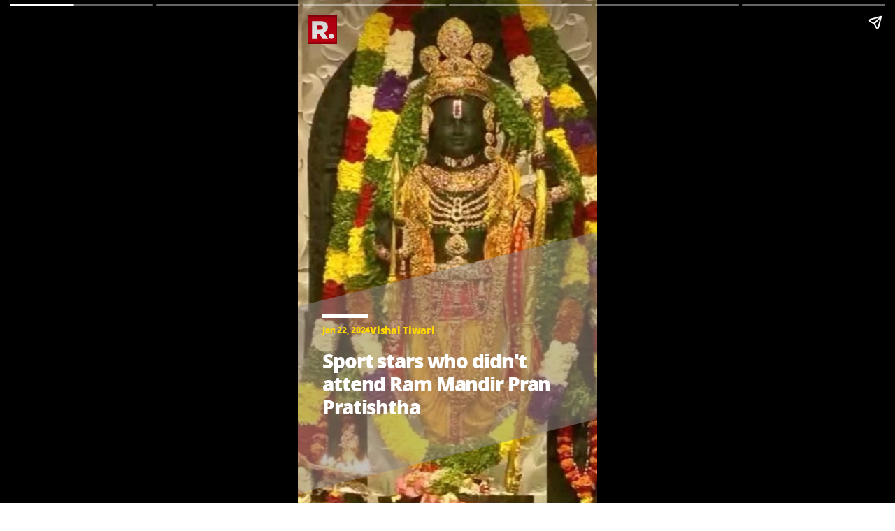

--- FILE ---
content_type: text/html; charset=UTF-8
request_url: https://www.republicworld.com/web-stories/sports/sport-stars-who-didn-t-attend-ram-mandir-pran-pratishtha
body_size: 7455
content:
<!doctype html>
<html lang="en"  amp>

<head>
<title>Sport stars who didn't attend Ram Mandir Pran Pratishtha | Republic World</title>
<link rel="canonical" href="https://www.republicworld.com/web-stories/sports/sport-stars-who-didn-t-attend-ram-mandir-pran-pratishtha">
<meta charset="utf-8">
<meta name="description" content="Sport stars who didn't attend Ram Mandir Pran Pratishtha">
<meta name="keywords" content="Ram Mandir, Ram Temple, Ram Mandir Pran Pratishtha, Ram temple consecration, MS Dhoni, Virat Kohli">
<meta name="news_keywords" content="Ram Mandir, Ram Temple, Ram Mandir Pran Pratishtha, Ram temple consecration, MS Dhoni, Virat Kohli">
<meta name="google-site-verification" content="cU_o7P6kj1ep1tjsazcIG4QcPL5NCBOdZObrhg8xUAU">
<meta name="msvalidate.01" content="127C64218333E9EC24FE29E7FB7C7816">
<meta name="language" content="en_IN">
<meta name="dc.language" content="en_IN">
<meta name="DC.format" content="text/html">
<meta name="DC.rights" content="https://www.republicworld.com/privacy-policy/">
<meta name="robots" content="index, follow">
<meta name="googlebot" content="index, follow">
<meta name="robots" content="max-snippet:-1, max-image-preview:large">
<meta name="mobile-web-app-capable" content="yes">
<meta name="viewport" content="width=device-width,minimum-scale=1,initial-scale=1">
<meta name="application-name" content="Republic World">
<meta property="fb:admins" content="100022662586814">
<meta property="fb:app_id" content="1844715279113959">
<meta property="fb:pages" content="1159346367512575">
<meta itemprop="description" content="Sport stars who didn't attend Ram Mandir Pran Pratishtha">
<meta itemprop="image" content="https://img.republicworld.com/rimages/RamLallaNew-170592600548016_9.webp">
<meta itemprop="url" content="https://www.republicworld.com/web-stories/sports/sport-stars-who-didn-t-attend-ram-mandir-pran-pratishtha">
<meta itemprop="thumbnailUrl" content="https://img.republicworld.com/rimages/RamLallaNew-170592600548016_9.webp">
<meta itemprop="headline" content="Sport stars who didn't attend Ram Mandir Pran Pratishtha">
<meta itemprop="inLanguage" content="en_IN">
<meta itemprop="sourceOrganization" content="Republic World">
<meta itemprop="datePublished" content="2024-01-22T22:59:05+05:30">
<meta itemprop="dateModified" content="2026-01-20T23:35:49+05:30">
<meta itemprop="publisher" content="Republic World">
<meta itemprop="editor" content="Republic World">
<meta itemprop="startDate" content="2024-01-22T22:59:05+05:30">
<meta itemprop="dateModified" property="article:modified" content="2026-01-20T23:35:49+05:30">
<meta property="article:published" itemprop="datePublished" content="2024-01-22T22:59:05+05:30">
<meta itemprop="name" content="Sport stars who didn't attend Ram Mandir Pran Pratishtha">
<meta itemprop="keywords" content="Ram Mandir, Ram Temple, Ram Mandir Pran Pratishtha, Ram temple consecration, MS Dhoni, Virat Kohli">
<meta name="article:author" content="Vishal Tiwari">
<meta name="twitter:card" content="summary_large_image">
<meta name="twitter:image" content="https://img.republicworld.com/rimages/RamLallaNew-170592600548016_9.webp">
<meta name="twitter:creator" content="@republic">
<meta name="twitter:site" content="@republic">
<meta name="twitter:app:country" content="IN">
<meta name="twitter:app:name:googleplay" content="Republic World">
<meta name="twitter:app:name:iphone" content="Republic World">
<meta name="twitter:description" content="Sport stars who didn't attend Ram Mandir Pran Pratishtha">
<meta name="twitter:title" content="Sport stars who didn't attend Ram Mandir Pran Pratishtha">
<meta name="tweetmeme-title" content="Sport stars who didn't attend Ram Mandir Pran Pratishtha">
<meta name="twitter:url" content="https://www.republicworld.com/web-stories/sports/sport-stars-who-didn-t-attend-ram-mandir-pran-pratishtha">
<meta name="twitter:image:alt" content="Asserting there are no takers for &quot;negativity industry&quot; anymore, PM questioned the absence of those who'd been opposing the idea of the Ram Mandir in Ayodhya.">
<meta property="og:site_name" content="Republic World">
<meta property="og:locale" content="en_IN">
<meta property="og:url" content="https://www.republicworld.com/web-stories/sports/sport-stars-who-didn-t-attend-ram-mandir-pran-pratishtha">
<meta property="og:type" content="article">
<meta property="og:title" content="Sport stars who didn't attend Ram Mandir Pran Pratishtha">
<meta property="og:description" content="Sport stars who didn't attend Ram Mandir Pran Pratishtha">
<meta property="og:image" content="https://img.republicworld.com/rimages/RamLallaNew-170592600548016_9.webp">
<meta property="og:image:width" content="1200">
<meta property="og:image:height" content="675">
<meta property="og:image:alt" content="Asserting there are no takers for &quot;negativity industry&quot; anymore, PM questioned the absence of those who'd been opposing the idea of the Ram Mandir in Ayodhya.">
<meta property="article:published_time" content="2024-01-22T22:59:05+05:30">
<meta property="article:modified_time" content="2026-01-20T23:35:49+05:30">





  
  
	<style amp-custom>*,:after,:before{border:0 solid #e5e7eb;box-sizing:border-box}:after,:before{--tw-content:""}html{line-height:1.5;-webkit-text-size-adjust:100%;font-family:ui-sans-serif,system-ui,sans-serif,Apple Color Emoji,Segoe UI Emoji,Segoe UI Symbol,Noto Color Emoji;font-feature-settings:normal;font-variation-settings:normal;-moz-tab-size:4;-o-tab-size:4;tab-size:4;-webkit-tap-highlight-color:transparent}body{line-height:inherit;margin:0}hr{border-top-width:1px;color:inherit;height:0}h1{font-size:inherit;font-weight:inherit}a{color:inherit;text-decoration:inherit}::-webkit-inner-spin-button,::-webkit-outer-spin-button{height:auto}::-webkit-search-decoration{-webkit-appearance:none}::-webkit-file-upload-button{-webkit-appearance:button;font:inherit}h1,hr,p{margin:0}img,svg{display:block;vertical-align:middle}img{height:auto;max-width:100%}[hidden]{display:none}*,:after,:before{--tw-border-spacing-x:0;--tw-border-spacing-y:0;--tw-translate-x:0;--tw-translate-y:0;--tw-rotate:0;--tw-skew-x:0;--tw-skew-y:0;--tw-scale-x:1;--tw-scale-y:1;--tw-pan-x: ;--tw-pan-y: ;--tw-pinch-zoom: ;--tw-scroll-snap-strictness:proximity;--tw-gradient-from-position: ;--tw-gradient-via-position: ;--tw-gradient-to-position: ;--tw-ordinal: ;--tw-slashed-zero: ;--tw-numeric-figure: ;--tw-numeric-spacing: ;--tw-numeric-fraction: ;--tw-ring-inset: ;--tw-ring-offset-width:0px;--tw-ring-offset-color:#fff;--tw-ring-color:rgba(59,130,246,.5);--tw-ring-offset-shadow:0 0 #0000;--tw-ring-shadow:0 0 #0000;--tw-shadow:0 0 #0000;--tw-shadow-colored:0 0 #0000;--tw-blur: ;--tw-brightness: ;--tw-contrast: ;--tw-grayscale: ;--tw-hue-rotate: ;--tw-invert: ;--tw-saturate: ;--tw-sepia: ;--tw-drop-shadow: ;--tw-backdrop-blur: ;--tw-backdrop-brightness: ;--tw-backdrop-contrast: ;--tw-backdrop-grayscale: ;--tw-backdrop-hue-rotate: ;--tw-backdrop-invert: ;--tw-backdrop-opacity: ;--tw-backdrop-saturate: ;--tw-backdrop-sepia: }::backdrop{--tw-border-spacing-x:0;--tw-border-spacing-y:0;--tw-translate-x:0;--tw-translate-y:0;--tw-rotate:0;--tw-skew-x:0;--tw-skew-y:0;--tw-scale-x:1;--tw-scale-y:1;--tw-pan-x: ;--tw-pan-y: ;--tw-pinch-zoom: ;--tw-scroll-snap-strictness:proximity;--tw-gradient-from-position: ;--tw-gradient-via-position: ;--tw-gradient-to-position: ;--tw-ordinal: ;--tw-slashed-zero: ;--tw-numeric-figure: ;--tw-numeric-spacing: ;--tw-numeric-fraction: ;--tw-ring-inset: ;--tw-ring-offset-width:0px;--tw-ring-offset-color:#fff;--tw-ring-color:rgba(59,130,246,.5);--tw-ring-offset-shadow:0 0 #0000;--tw-ring-shadow:0 0 #0000;--tw-shadow:0 0 #0000;--tw-shadow-colored:0 0 #0000;--tw-blur: ;--tw-brightness: ;--tw-contrast: ;--tw-grayscale: ;--tw-hue-rotate: ;--tw-invert: ;--tw-saturate: ;--tw-sepia: ;--tw-drop-shadow: ;--tw-backdrop-blur: ;--tw-backdrop-brightness: ;--tw-backdrop-contrast: ;--tw-backdrop-grayscale: ;--tw-backdrop-hue-rotate: ;--tw-backdrop-invert: ;--tw-backdrop-opacity: ;--tw-backdrop-saturate: ;--tw-backdrop-sepia: }.container{width:100%}.visible{visibility:visible}.flex{display:flex}.grid{display:grid}.hidden{display:none}.items-center{align-items:center}.justify-start{justify-content:flex-start}.gap-3{gap:.75rem}.py-1{padding-bottom:.25rem;padding-top:.25rem}.py-2{padding-bottom:.5rem;padding-top:.5rem}.text-base{font-size:1rem;line-height:1.5rem}.text-lg{font-size:1.125rem;line-height:1.75rem}.text-xl{font-size:1.25rem;line-height:1.75rem}.font-semibold{font-weight:600}.leading-6{line-height:1.5rem}.tracking-tight{letter-spacing:-.025em}.text-white{--tw-text-opacity:1;color:rgb(255 255 255/var(--tw-text-opacity))}:root{--swiper-navigation-size:30px}html{font-display:swap}html[amp] p a{word-break:break-word}@keyframes blink_2{0%,to{opacity:1}50%{opacity:0}}@media (min-width:640px){.container{max-width:640px}}@media (min-width:1024px){.container{max-width:1024px}}@media (min-width:1200px){.container{max-width:1200px}}.amp-str-nav-back-img.svelte-5jbm1m.svelte-5jbm1m{background-image:url(https://img.republicworld.com/icons/icons/menu-icon.svg);height:28px;width:26px}noscript.svelte-5jbm1m img.svelte-5jbm1m{display:block;height:auto;width:100%}.amp-img-obj.svelte-5jbm1m.svelte-5jbm1m{-o-object-fit:contain;object-fit:contain}.amp-img-obj.svelte-5jbm1m.svelte-5jbm1m{margin:4px 6px 0 0}amp-img.svelte-5jbm1m.svelte-5jbm1m{-o-object-fit:contain;object-fit:contain}.amp-logo.svelte-5jbm1m amp-img.svelte-5jbm1m{height:62px;width:172px}@keyframes svelte-enl3wk-scroll-left{0%{transform:translate(0)}to{transform:translate(-50%)}}.logo{cursor:pointer;margin:0 auto}.logo img{display:block;width:100%}@keyframes slideDown{0%{transform:translateY(-100%)}to{transform:translateY(0)}}@media screen and (max-width:1200px){.logo{margin:0;width:265px}}@media (max-width:1024px){@keyframes slideDown{0%{transform:translateY(-100%)}to{transform:translateY(0)}}}@media (max-width:767px){.logo{max-width:60%}}*{box-sizing:border-box}*,html{margin:0;padding:0}html{overflow-x:hidden}:root{--primary:#a20014;--secondary:#e8bf34;--white:#fff;--black:#000;--darkred:#d10014;--darkshadow:#b00011;--tab_redBorder:#b00011;--off_white:#d6d6d6;--footer-background:#fff3f3;--border-button:#b10516;--light_gray:#e0e0e0;--yellow:gold;--darkerGray:#474747;--blue:#0060df;--maroon:#7b000c;--breakingwidget:#b10203;--lightGreen:#29b25a;--darkPurple:#6d297d;--lightPurple:#893e9c;--enterainment:#bf0072;--lifestyle:#9f1b6a;--lifestylePink:#ff29a9;--body-font:"Noto Sans",Tahoma;--fnotodisplay:"Noto Sans Display",Tahoma;--fnotoSerif:"Noto Serif",serif;--fmulish:"Mulish",Tahoma;--fLora:"Lora",serif;--Barlow:"Barlow",Tahoma;--font38:38px;--font35:35px;--font52:52px;--font50:50px;--font46:46px;--font44:44px;--font36:36px;--font32:32px;--font30:30px;--font28:28px;--font26:26px;--font25:25px;--font24:24px;--font23:23px;--font22:22px;--font20:20px;--font18:18px;--font17:17px;--font16:16px;--font15:15px;--font14:14px;--font13:13px;--font12:12px;--font11:11px;--font10:10px;--font8:8px;--font7:7px}h1,p{margin:0}body{font-family:Noto Sans,Tahoma;margin:0 auto;padding:0;touch-action:pan-x;touch-action:pan-y}a,a:focus,a:hover{cursor:pointer;text-decoration:none;transition:all .4s ease}a:active,a:focus{outline:0;transition:all .4s ease;-webkit-transition:all .4s ease;-moz-transition:all .4s ease;-ms-transition:all .4s ease;-o-transition:all .4s ease}::-moz-selection{background:var(--primary);color:var(--white)}::selection{background:var(--primary);color:var(--white)}.flex{display:flex}@keyframes pulse-white{0%{box-shadow:0 0 #ffffffe6;transform:scale(.95)}70%{box-shadow:0 0 0 10px #fff0;transform:scale(1)}to{box-shadow:0 0 #fff0;transform:scale(.95)}}@keyframes blink-animation{to{visibility:hidden}}::-webkit-scrollbar{display:none;-ms-overflow-style:none;scrollbar-width:none}@media screen and (max-width:1024px){body{overflow-x:hidden}}@media (max-width:680px){body{overflow-x:hidden}}a.svelte-ci979e.svelte-ci979e{text-decoration:none}a.svelte-zl3fj5.svelte-zl3fj5{text-decoration:none}img.svelte-zl3fj5.svelte-zl3fj5{border-radius:5px;height:40px;width:auto}@media screen and (max-width:680px){img.svelte-zl3fj5.svelte-zl3fj5{border:1px solid gray;border-radius:5px;height:33px;width:107px}}.grid.svelte-vyrsms.svelte-vyrsms{display:grid}.grid.svelte-ooozxy{display:grid;gap:1rem;grid-template-columns:repeat(var(--columns),1fr)}.bullet.svelte-11s80fc.svelte-11s80fc{font-size:17px;padding-left:12px}.bullet.svelte-11s80fc.svelte-11s80fc:before{background-color:#000;border-radius:50%;content:"";display:inline-block;height:6px;margin-right:10px;vertical-align:middle;width:6px}@media screen and (max-width:680px){.bullet.svelte-11s80fc.svelte-11s80fc{font-size:13px}.bullet.svelte-11s80fc.svelte-11s80fc:before{background-color:#000;border-radius:50%;content:"";display:inline-block;height:5px;margin-right:10px;vertical-align:middle;width:5px}}@keyframes svelte-13ir6zv-repu_ani_text{0%{background-position:0 0}to{background-position:200% 0}}@keyframes svelte-13ir6zv-blink{0%,to{opacity:0}50%{opacity:1}}h1.svelte-137fd8f span.svelte-137fd8f{color:#d10014}#related-stories.svelte-aofrb5.svelte-aofrb5{background-color:#ffd8d8}.webstoriesDesciption.svelte-aofrb5 .captionText p.svelte-aofrb5,.webstoriesDesciption.svelte-aofrb5 .captionText.svelte-aofrb5{color:#fff;font-size:22px;font-weight:500;line-height:150%}.desNav.svelte-aofrb5 .date-for-first.svelte-aofrb5{color:gold}amp-story-grid-layer.svelte-aofrb5.svelte-aofrb5{padding:22px 15px 32px}.whitehr.svelte-aofrb5.svelte-aofrb5{background-color:#fff;height:5px;width:85px}.fullhr.svelte-aofrb5.svelte-aofrb5,.whitehr.svelte-aofrb5.svelte-aofrb5{margin-bottom:10px}.fullhr.svelte-aofrb5.svelte-aofrb5{background:#bf0072;height:1px;width:100%}.desNav.svelte-aofrb5.svelte-aofrb5{margin-top:29px;padding-bottom:10px;transform:skewY(14deg)}.line-fist.svelte-aofrb5.svelte-aofrb5{border:3px solid #fff;margin:20px 0 0;width:66px}.desNav.svelte-aofrb5 span.svelte-aofrb5{color:gold;font-size:14px;font-weight:600;letter-spacing:-.28px;line-height:1;padding-right:10px;position:relative;transform:skewY(14deg)}.desNav.svelte-aofrb5 span.svelte-aofrb5:after{background-color:gold;border-radius:50%;content:"";height:4px;left:-5%;position:absolute;top:50%;transform:translate(-5%,-50%);width:4px}.webstoriesDesciption.svelte-aofrb5.svelte-aofrb5{bottom:0}.webstoriesDesciption.svelte-aofrb5.svelte-aofrb5{background:#00000059;border-radius:4px;height:auto;left:0;margin:0 auto;padding:10px 28px 28px;position:absolute;right:0;text-align:left;width:100%}.costom-desc-webstory.svelte-aofrb5.svelte-aofrb5{border-radius:4px;height:auto;left:0;margin:0 auto;position:absolute;right:0;text-align:left;width:100%}.costom-desc-webstory.svelte-aofrb5.svelte-aofrb5{background:#90898985;bottom:67px;padding:35px;transform:skewY(-14deg)}.costom-desc-webstory.svelte-aofrb5 h1.svelte-aofrb5{transform:skewY(14deg)}.webstoriesDesciption.svelte-aofrb5 h1.svelte-aofrb5{color:#fff;font-size:28px;font-weight:900;letter-spacing:-1.12px;line-height:1.2;margin-bottom:18px;text-align:left}.webstoriesDesciption.svelte-aofrb5 p.svelte-aofrb5{color:#ffffff6b;font-size:12px;font-weight:600;letter-spacing:-.24px}.story-box-wrapper.svelte-aofrb5 span.svelte-aofrb5{transform:unset}.grid.svelte-aofrb5.svelte-aofrb5{display:grid;gap:15px 20px;grid-template-columns:1fr 1fr}.reladted-story-head.svelte-aofrb5.svelte-aofrb5{align-self:stretch;height:43px;overflow:hidden;text-overflow:ellipsis}.grid.svelte-aofrb5 a p.svelte-aofrb5{color:#000;font-size:16px;font-style:normal;font-weight:600;line-height:125%;padding-top:5px}@keyframes svelte-nec88y-blink{0%{opacity:1}50%{opacity:0}to{opacity:1}}
@font-face{
                                    font-display: swap;
                                    font-family: 'Noto Sans';
                                    font-weight: 400;
                                    src: url(https://static.republicworld.com/assets/font/notosans-regular-webfont.woff2) format('woff2'),
                                        url(https://static.republicworld.com/assets/font/notosans-regular-webfont.woff) format('woff');
                                }                             
                                @font-face{
                                    font-display: swap;
                                    font-family: 'Noto Sans';
                                    font-weight: 900;
                                    src: url(https://static.republicworld.com/assets/font/notosans-black-webfont.woff2) format('woff2'),
                                        url(https://static.republicworld.com/assets/font/notosans-black-webfont.woff) format('woff');
                                }
                                @font-face{
                                    font-family: 'Noto Serif';
                                    src: url(https://static.republicworld.com/assets/font/NotoSerif-Medium.woff2) format('woff2'),
                                        url(https://static.republicworld.com/assets/font/NotoSerif-Medium.woff) format('woff');
                                    font-weight: 500;
                                    font-style: normal;
                                    font-display: swap;
                                }
                
                                @font-face{
                                    font-display: swap;
                                    font-family: Mulish;
                                    font-style: normal;
                                    font-weight: 400;
                                    src: url(https://static.republicworld.com/assets/font/mulish-regular-webfont.woff2) format('woff2'),
                                        url(https://static.republicworld.com/assets/font/mulish-regular-webfont.woff) format('woff');
                                }</style>
		
		
		
		
		
		
		
		
		
		
		
		
		
		
		
		<!-- HEAD_svelte-1vqfnd4_START --><!-- HEAD_svelte-1vqfnd4_END --><!-- HEAD_svelte-6kw0x5_START -->                                            <!-- HEAD_svelte-6kw0x5_END --><!-- HEAD_svelte-qtqpu8_START -->                   <!-- HEAD_svelte-qtqpu8_END --><!-- HEAD_svelte-2litwb_START -->             <!-- HEAD_svelte-2litwb_END -->
  <link rel="shortcut icon" href="../../favicon.ico">
  <link rel="icon" sizes="16x16 32x32 64x64" href="../../favicon.ico">
  <link rel="icon" type="image/jpeg" sizes="196x196"
    href="https://img.republicworld.com/all_images/republiclogo-1731495470288-file.jpeg?w=196&h=196&format=auto">
  <link rel="icon" type="image/jpeg" sizes="160x160"
    href="https://img.republicworld.com/all_images/republiclogo-1731495470288-file.jpeg?w=160&h=160&format=auto">
  <link rel="icon" type="image/jpeg" sizes="96x96"
    href="https://img.republicworld.com/all_images/republiclogo-1731495470288-file.jpeg?w=96&h=96&format=auto">
  <link rel="icon" type="image/jpeg" sizes="64x64"
    href="https://img.republicworld.com/all_images/republiclogo-1731495470288-file.jpeg?w=64&h=64&format=auto">
  <link rel="icon" type="image/jpeg" sizes="32x32"
    href="https://img.republicworld.com/all_images/republiclogo-1731495470288-file.jpeg?w=32&h=32&format=auto">
  <link rel="icon" type="image/jpeg" sizes="16x16"
    href="https://img.republicworld.com/all_images/republiclogo-1731495470288-file.jpeg?w=16&h=16&format=auto">
  <link rel="apple-touch-icon" href="https://img.republicworld.com/all_images/r.logo-1731494683026.svg">
  <link rel="apple-touch-icon" sizes="57x57"
    href="https://img.republicworld.com/all_images/republiclogo-1731495470288-file.jpeg?w=57&h=57&format=auto">
  <link rel="apple-touch-icon" sizes="72x72"
    href="https://img.republicworld.com/all_images/republiclogo-1731495470288-file.jpeg?w=72&h=72&format=auto">
  <link rel="apple-touch-icon" sizes="76x76"
    href="https://img.republicworld.com/all_images/republiclogo-1731495470288-file.jpeg?w=76&h=76&format=auto">
  <link rel="apple-touch-icon" sizes="114x114"
    href="https://img.republicworld.com/all_images/republiclogo-1731495470288-file.jpeg?w=114&h=114&format=auto">
  <link rel="apple-touch-icon" sizes="120x120"
    href="https://img.republicworld.com/all_images/republiclogo-1731495470288-file.jpeg?w=120&h=120&format=auto">
  <link rel="apple-touch-icon" sizes="144x144"
    href="https://img.republicworld.com/all_images/republiclogo-1731495470288-file.jpeg?w=144&h=144&format=auto">
  <link rel="apple-touch-icon" sizes="152x152"
    href="https://img.republicworld.com/all_images/republiclogo-1731495470288-file.jpeg?w=152&h=152&format=auto">
  <link rel="apple-touch-icon" sizes="180x180"
    href="https://img.republicworld.com/all_images/republiclogo-1731495470288-file.jpeg?w=180&h=180&format=auto">
  <link rel="apple-touch-icon" sizes="192x192"
    href="https://img.republicworld.com/all_images/republiclogo-1731495470288-file.jpeg?w=192&h=192&format=auto">
  <link rel="apple-touch-icon" sizes="512x512"
    href="https://img.republicworld.com/all_images/republiclogo-1731495470288-file.jpeg?w=512&h=512&format=auto">
  
  
  
  
  <!--  -->
  
  
  
  <link rel="dns-prefetch" href="https://gum.criteo.com">

  <link rel="dns-prefetch" href="https://img.republicworld.com">
  <link rel="dns-prefetch" href="https://pagead2.googlesyndication.com">
  <link rel="dns-prefetch" href="https://securepubads.g.doubleclick.net">
  <link rel="dns-prefetch" href="https://www.googletagmanager.com">


	<link rel="preload" as="script" href="https://cdn.ampproject.org/v0.js" />
	<script async src="https://cdn.ampproject.org/v0.js"></script>
	<style amp-boilerplate>body{-webkit-animation:-amp-start 8s steps(1,end) 0s 1 normal both;-moz-animation:-amp-start 8s steps(1,end) 0s 1 normal both;-ms-animation:-amp-start 8s steps(1,end) 0s 1 normal both;animation:-amp-start 8s steps(1,end) 0s 1 normal both}@-webkit-keyframes -amp-start{from{visibility:hidden}to{visibility:visible}}@-moz-keyframes -amp-start{from{visibility:hidden}to{visibility:visible}}@-ms-keyframes -amp-start{from{visibility:hidden}to{visibility:visible}}@-o-keyframes -amp-start{from{visibility:hidden}to{visibility:visible}}@keyframes -amp-start{from{visibility:hidden}to{visibility:visible}}</style><noscript><style amp-boilerplate>body{-webkit-animation:none;-moz-animation:none;-ms-animation:none;animation:none}</style></noscript>
<link rel="preload" as="script" href="https://cdn.ampproject.org/v0/amp-story-1.0.js" /><script async  custom-element="amp-story" src="https://cdn.ampproject.org/v0/amp-story-1.0.js"></script>
            <script async custom-element="amp-story-auto-ads" src="https://cdn.ampproject.org/v0/amp-story-auto-ads-0.1.js"></script>
            <script async custom-element="amp-video" src="https://cdn.ampproject.org/v0/amp-video-0.1.js"></script>
            <script async custom-element="amp-analytics" src="https://cdn.ampproject.org/v0/amp-analytics-0.1.js"></script>
            <script async custom-element="amp-form" src="https://cdn.ampproject.org/v0/amp-form-0.1.js"></script>
        <script async custom-element="amp-bind" src="https://cdn.ampproject.org/v0/amp-bind-0.1.js"></script>
        <script async custom-element="amp-analytics" src="https://cdn.ampproject.org/v0/amp-analytics-0.1.js"></script>
        <script type="application/ld+json">
          {"@context":"https://schema.org/","@type":"WebPage","name":"Sport stars who didn't attend Ram Mandir Pran Pratishtha","description":"Sport stars who didn't attend Ram Mandir Pran Pratishtha","keywords":"Ram Mandir, Ram Temple, Ram Mandir Pran Pratishtha, Ram temple consecration, MS Dhoni, Virat Kohli","url":"https://www.republicworld.com/web-stories/sports/sport-stars-who-didn-t-attend-ram-mandir-pran-pratishtha","Specialty":"https://schema.org/NewsMediaOrganization","mainContentOfPage":"News","lastReviewed":"2024-01-22T23:03:20+05:30"}
        </script>
      

        <script type="application/ld+json">
          {"@context":"https://schema.org","@type":"Organization","name":"Republic World","description":"Sport stars who didn't attend Ram Mandir Pran Pratishtha","url":"https://www.republicworld.com/","image":"https://static.republicworld.com/assets/images/republic-logo2.svg","logo":{"@type":"ImageObject","url":"https://static.republicworld.com/assets/images/republic-logo2.svg","width":"600","height":"60"},"address":{"@type":"PostalAddress","streetAddress":"FC6V+7RF, Sector 158, Noida, Gulavali, Uttar Pradesh 201310, India","postalCode":"201310","addressLocality":"Noida","addressRegion":"UP","addressCountry":"IN"},"sameAs":["https://www.facebook.com/RepublicWorld","https://x.com/republic","https://www.linkedin.com/company/republic-world","https://www.instagram.com/republicworld/","https://youtube.com/@RepublicWorld"]}
        </script>
      

        <script type="application/ld+json">
          {"@context":"https://schema.org","@type":"NewsMediaOrganization","name":"Republic World","url":"https://www.republicworld.com/","address":{"@type":"PostalAddress","streetAddress":"FC6V+7RF, Sector 158, Noida, Gulavali, Uttar Pradesh 201310, India","postalCode":"201310","addressLocality":"Noida","addressRegion":"UP","addressCountry":"IN"},"contactPoint":{"@type":"ContactPoint","telephone":"+91 – 0120 451 2100","contactType":"Customer Service","areaServed":"IN","availableLanguage":"English","hoursAvailable":{"opens":"09:00","closes":"18:00"}},"sameAs":["https://www.facebook.com/RepublicWorld","https://x.com/republic","https://www.linkedin.com/company/republic-world","https://www.instagram.com/republicworld/","https://youtube.com/@RepublicWorld"]}
        </script>
      

        <script type="application/ld+json">
          {"@context":"https://schema.org/","@type":"NewsArticle","image":{"@type":"ImageObject","width":"900","height":"1200","url":"https://img.republicworld.com/rimages/RamLallaNew-17059260054819_16.webp"},"mainEntityOfPage":"https://www.republicworld.com/web-stories/sports/sport-stars-who-didn-t-attend-ram-mandir-pran-pratishtha","headline":"Sport stars who didn't attend Ram Mandir Pran Pratishtha","description":"Sport stars who didn't attend Ram Mandir Pran Pratishtha","keywords":"Ram Mandir, Ram Temple, Ram Mandir Pran Pratishtha, Ram temple consecration, MS Dhoni, Virat Kohli","url":"https://www.republicworld.com/web-stories/sports/sport-stars-who-didn-t-attend-ram-mandir-pran-pratishtha","datePublished":"2024-01-22T22:59:05+05:30","dateModified":"2024-01-22T23:03:20+05:30","articleBody":"Sport stars who didn't attend Ram Mandir Pran Pratishtha","articleSection":"Web Stories","author":{"@type":"Person","name":"Vishal Tiwari","url":"https://www.republicworld.com/authors/vishal-tiwari"},"publisher":{"@type":"Organization","name":"Republic World","logo":{"@type":"ImageObject","url":"https://static.republicworld.com/assets/images/republic-logo2.svg","width":600,"height":60},"sameAs":["https://www.facebook.com/RepublicWorld","https://x.com/republic","https://www.linkedin.com/company/republic-world","https://www.instagram.com/republicworld/","https://youtube.com/@RepublicWorld"]},"associatedMedia":{"@type":"ImageObject","url":"https://img.republicworld.com/rimages/RamLallaNew-170592600548016_9.webp?impolicy=website&width=1200&height=900","caption":"Asserting there are no takers for \"negativity industry\" anymore, PM questioned the absence of those who'd been opposing the idea of the Ram Mandir in Ayodhya.","description":"Sport stars who didn't attend Ram Mandir Pran Pratishtha","height":853,"width":640}}
        </script>
      

        <script type="application/ld+json">
          {"@context":"https://schema.org","@type":"BreadcrumbList","itemListElement":[{"@type":"ListItem","position":1,"item":{"@id":"https://www.republicworld.com/","name":"Home"}},{"@type":"ListItem","position":2,"item":{"@id":"https://www.republicworld.com/web-stories","name":"Web Stories News"}},{"@type":"ListItem","position":3,"item":{"@id":"https://www.republicworld.com/web-stories/sports","name":"Sports News"}},{"@type":"ListItem","position":4,"item":{"@id":"https://www.republicworld.com/web-stories/sports/sport-stars-who-didn-t-attend-ram-mandir-pran-pratishtha","name":"Sport stars who didn't attend Ram Mandir Pran Pratishtha"}}]}
        </script>
      

        <script type="application/ld+json">
          {"@context":"https://schema.org","@type":"ImageObject","author":"Vishal Tiwari","contentLocation":"Noida, Uttar Pradesh","contentUrl":"https://img.republicworld.com/rimages/RamLallaNew-170592600548016_9.webp","datePublished":"2024-01-22T22:59:05+05:30","description":"Sport stars who didn't attend Ram Mandir Pran Pratishtha","name":"Ram Mandir in Ayodhya. | Image: Republic Digital"}
        </script>
      

        <script type="application/ld+json">
          {"@context":"https://schema.org","@type":"imageGallery","mainEntityOfPage":{"@type":"WebPage","@id":"https://www.republicworld.com/web-stories/sports/sport-stars-who-didn-t-attend-ram-mandir-pran-pratishtha","headline":"Sport stars who didn't attend Ram Mandir Pran Pratishtha","keywords":["Ram Mandir","Ram Temple","Ram Mandir Pran Pratishtha","Ram temple consecration","MS Dhoni","Virat Kohli"],"description":"Sport stars who didn't attend Ram Mandir Pran Pratishtha"},"url":"https://www.republicworld.com/web-stories/sports/sport-stars-who-didn-t-attend-ram-mandir-pran-pratishtha","image":{"@type":"ImageObject","url":["https://img.republicworld.com/rimages/dhoni-17054978189159_16.webp","https://img.republicworld.com/rbharatimage/Sportsphoto56-17054871317779_16.webp","https://img.republicworld.com/rbharatimage/gautamgambhironteamindiarivalry-17041049878639_16.webp","https://img.republicworld.com/rimages/blob-17004082422539_16.webp"],"description":"MS Dhoni was sent the invitation for Ram Mandir Pran Pratishtha but he did not attend. Virat Kohli also didn't attend the Ram Mandir consecration due to personal reasons. Gautam Gambhir was seen distributing shawls and sarees to poor women in Delhi on Monday. Kapil Dev was also sent the invitation for the grand ceremony but he was nowhere to be seen. ","width":"900","height":"1600"},"dateCreated":"2024-01-22T22:59:05+05:30","datePublished":"2024-01-22T23:03:20+05:30","dateModified":"2024-01-22T22:59:05+05:30","publisher":{"@type":"NewsmediaOrganization","name":"Republic World","url":"https://www.republicworld.com/","sameAS":["https://www.facebook.com/RepublicWorld","https://x.com/republic","https://www.linkedin.com/company/republic-world","https://www.instagram.com/republicworld/","https://youtube.com/@RepublicWorld"],"logo":{"@type":"ImageObject","url":"https://static.republicworld.com/assets/images/republic-logo2.svg","width":600,"height":60}},"author":{"@type":"Person","name":"Vishal Tiwari","url":"https://www.republicworld.com/authors/vishal-tiwari"}}
        </script>
      </head>
        

<body data-sveltekit-preload-data="hover">
     <!-- HTML_TAG_START --><!-- HTML_TAG_END -->    <!-- HTML_TAG_START --><!-- HTML_TAG_END --> <!-- HTML_TAG_START --><!-- HTML_TAG_END --> <!-- HTML_TAG_START --><!-- HTML_TAG_END -->  <!-- HTML_TAG_START --><!-- HTML_TAG_END -->  <!-- HTML_TAG_START --><!-- HTML_TAG_END --> <!-- HTML_TAG_START --><!-- HTML_TAG_END -->  <!-- HTML_TAG_START --><!-- HTML_TAG_END --> <!-- HTML_TAG_START --><!-- HTML_TAG_END -->    <amp-story standalone title="Sport stars who didn't attend Ram Mandir Pran Pratishtha" publisher="Republic World" publisher-logo-src="https://www.republicworld.com/styles/images/R-frame.svg" poster-portrait-src="https://www.republicworld.com/styles/images/R-frame.svg"><amp-story-page id="0" auto-advance-after="5s"><amp-story-grid-layer template="fill" class="svelte-aofrb5"><amp-img src="https://img.republicworld.com/rimages/RamLallaNew-17059260054819_16.webp?q=95&amp;fit=cover&amp;w=1080&amp;h=1920" width="9" height="16" layout="responsive"></amp-img></amp-story-grid-layer> <amp-story-grid-layer template="vertical" class="svelte-aofrb5"><div class="rframe"><amp-img src="https://img.republicworld.com/icons/icons/R.logo.svg" width="41" height="41" data-svelte-h="svelte-lyp8x7"></amp-img></div> <div id="testing" class="webstoriesDesciption costom-desc-webstory  svelte-aofrb5" style="background-color: transparent80 ;"><span class="whitehr svelte-aofrb5"></span> <div class="desNav svelte-aofrb5"><hr class="line-fist svelte-aofrb5"> <div class="flex justify-start gap-3 py-2 items-center story-box-wrapper svelte-aofrb5"><p class="date-for-first svelte-aofrb5">Jan 22, 2024</p> <span class="bullet svelte-aofrb5">Vishal Tiwari</span></div></div> <h1 class="svelte-aofrb5">Sport stars who didn't attend Ram Mandir Pran Pratishtha</h1></div></amp-story-grid-layer></amp-story-page> <amp-story-page id="1" auto-advance-after="5s" class="svelte-aofrb5"><amp-story-grid-layer template="fill" style="padding: 0;" class="svelte-aofrb5"><amp-img src="https://img.republicworld.com/rimages/dhoni-17054978189159_16.webp?q=95&amp;fit=cover&amp;w=1080&amp;h=1920" width="9" height="16" layout="responsive"></amp-img> </amp-story-grid-layer> <amp-story-grid-layer template="vertical" class="svelte-aofrb5"><div class="rframe"><amp-img src="https://img.republicworld.com/icons/icons/R.logo.svg" width="41" height="41" data-svelte-h="svelte-xybnmz"></amp-img></div> <div class="webstoriesDesciption svelte-aofrb5"><span class="fullhr svelte-aofrb5"></span> <hr class="line-fist-next" style="color: transparent; width: 66px; height: 8px; margin-bottom: 12px; border-top: 10px solid transparent;">  <div class="txt-for-caption-conto captionText font-semibold text-base lg:text-lg xl:text-xl text-white leading-6 lg:leading-7 xl:leading-8 tracking-tight py-1 svelte-aofrb5"><!-- HTML_TAG_START -->MS Dhoni was sent the invitation for Ram Mandir Pran Pratishtha but he did not attend.<!-- HTML_TAG_END --></div> <p class="txt-for-caption-conto-p source-for-webstory svelte-aofrb5">Source: X Photo </p> </div></amp-story-grid-layer> </amp-story-page><amp-story-page id="2" auto-advance-after="5s" class="svelte-aofrb5"><amp-story-grid-layer template="fill" style="padding: 0;" class="svelte-aofrb5"><amp-img src="https://img.republicworld.com/rbharatimage/Sportsphoto56-17054871317779_16.webp?q=95&amp;fit=cover&amp;w=1080&amp;h=1920" width="9" height="16" layout="responsive"></amp-img> </amp-story-grid-layer> <amp-story-grid-layer template="vertical" class="svelte-aofrb5"><div class="rframe"><amp-img src="https://img.republicworld.com/icons/icons/R.logo.svg" width="41" height="41" data-svelte-h="svelte-xybnmz"></amp-img></div> <div class="webstoriesDesciption svelte-aofrb5"><span class="fullhr svelte-aofrb5"></span> <hr class="line-fist-next" style="color: transparent; width: 66px; height: 8px; margin-bottom: 12px; border-top: 10px solid transparent;">  <div class="txt-for-caption-conto captionText font-semibold text-base lg:text-lg xl:text-xl text-white leading-6 lg:leading-7 xl:leading-8 tracking-tight py-1 svelte-aofrb5"><!-- HTML_TAG_START -->Virat Kohli also didn't attend the Ram Mandir consecration due to personal reasons.<!-- HTML_TAG_END --></div> <p class="txt-for-caption-conto-p source-for-webstory svelte-aofrb5">Source: BCCI </p> </div></amp-story-grid-layer> </amp-story-page><amp-story-page id="3" auto-advance-after="5s" class="svelte-aofrb5"><amp-story-grid-layer template="fill" style="padding: 0;" class="svelte-aofrb5"><amp-img src="https://img.republicworld.com/rbharatimage/gautamgambhironteamindiarivalry-17041049878639_16.webp?q=95&amp;fit=cover&amp;w=1080&amp;h=1920" width="9" height="16" layout="responsive"></amp-img> </amp-story-grid-layer> <amp-story-grid-layer template="vertical" class="svelte-aofrb5"><div class="rframe"><amp-img src="https://img.republicworld.com/icons/icons/R.logo.svg" width="41" height="41" data-svelte-h="svelte-xybnmz"></amp-img></div> <div class="webstoriesDesciption svelte-aofrb5"><span class="fullhr svelte-aofrb5"></span> <hr class="line-fist-next" style="color: transparent; width: 66px; height: 8px; margin-bottom: 12px; border-top: 10px solid transparent;">  <div class="txt-for-caption-conto captionText font-semibold text-base lg:text-lg xl:text-xl text-white leading-6 lg:leading-7 xl:leading-8 tracking-tight py-1 svelte-aofrb5"><!-- HTML_TAG_START -->Gautam Gambhir was seen distributing shawls and sarees to poor women in Delhi on Monday.<!-- HTML_TAG_END --></div> <p class="txt-for-caption-conto-p source-for-webstory svelte-aofrb5">Source: PTI </p> </div></amp-story-grid-layer> </amp-story-page><amp-story-page id="4" auto-advance-after="5s" class="svelte-aofrb5"><amp-story-grid-layer template="fill" style="padding: 0;" class="svelte-aofrb5"><amp-img src="https://img.republicworld.com/rimages/blob-17004082422539_16.webp?q=95&amp;fit=cover&amp;w=1080&amp;h=1920" width="9" height="16" layout="responsive"></amp-img> </amp-story-grid-layer> <amp-story-grid-layer template="vertical" class="svelte-aofrb5"><div class="rframe"><amp-img src="https://img.republicworld.com/icons/icons/R.logo.svg" width="41" height="41" data-svelte-h="svelte-xybnmz"></amp-img></div> <div class="webstoriesDesciption svelte-aofrb5"><span class="fullhr svelte-aofrb5"></span> <hr class="line-fist-next" style="color: transparent; width: 66px; height: 8px; margin-bottom: 12px; border-top: 10px solid transparent;">  <div class="txt-for-caption-conto captionText font-semibold text-base lg:text-lg xl:text-xl text-white leading-6 lg:leading-7 xl:leading-8 tracking-tight py-1 svelte-aofrb5"><!-- HTML_TAG_START -->Kapil Dev was also sent the invitation for the grand ceremony but he was nowhere to be seen. <!-- HTML_TAG_END --></div> <p class="txt-for-caption-conto-p source-for-webstory svelte-aofrb5">Source: BCCI </p> </div></amp-story-grid-layer> </amp-story-page> <amp-story-page id="related-stories" class="svelte-aofrb5"><amp-story-grid-layer template="vertical" style="grid-gap: 8px;" class="svelte-aofrb5"><div class="rframe"><amp-img src="https://img.republicworld.com/icons/icons/R.logo.svg" width="41" height="41" data-svelte-h="svelte-xybnmz"></amp-img></div> <div class="container"><h1 data-svelte-h="svelte-127ajzc">Related Stories:</h1> <div class="grid svelte-aofrb5"><div><a href="/web-stories/entertainment/nupur-sanon-stebin-ben-tie-the-knot-in-magical-hindu-wedding-share-first-photos" target="_blank"><amp-img src="https://img.republicworld.com/all_images/nupur-sanon-stebin-ben-wedding-photos-1768228443757-3_4.webp?q=70" width="3" height="4" layout="responsive"></amp-img> <p class="reladted-story-head svelte-aofrb5">Nupur Sanon-Stebin Ben Tie The Knot In Magical Hindu Wedding, Share First Photos </p></a> </div><div><a href="/web-stories/entertainment/nupur-sanon-stebin-ben-share-first-photos-of-their-dreamy-christian-wedding-leaves-fans-in-awe" target="_blank"><amp-img src="https://img.republicworld.com/all_images/nupur-sanon-stebin-ben-share-first-photos-of-their-dreamy-christian-wedding-1768135363946-3_4.webp?q=70" width="3" height="4" layout="responsive"></amp-img> <p class="reladted-story-head svelte-aofrb5">Nupur Sanon-Stebin Ben Share First Photos Of Their Dreamy Christian Wedding, Leaves Fans In Awe </p></a> </div><div><a href="/web-stories/lifestyle/lohri-2026-outfit-ideas-7-celeb-inspired-ethnic-looks-for-this-festive-season" target="_blank"><amp-img src="https://img.republicworld.com/all_images/lohri-2026-outfit-ideas-1768048064753-3_4.webp?q=70" width="3" height="4" layout="responsive"></amp-img> <p class="reladted-story-head svelte-aofrb5">Lohri 2026 Outfit Ideas: 7 Celeb-Inspired Ethnic Looks For This Festival </p></a> </div><div><a href="/web-stories/entertainment/fashionably-late-kareena-kapoor-shares-glimpses-of-her-new-year-celebration" target="_blank"><amp-img src="https://img.republicworld.com/all_images/kareena-kapoor-1767708795518-3_4.webp?q=70" width="3" height="4" layout="responsive"></amp-img> <p class="reladted-story-head svelte-aofrb5">'Fashionably Late' Kareena Kapoor Shares Glimpses Of Her New Year Celebration </p></a> </div></div></div></amp-story-grid-layer></amp-story-page>
            <amp-story-auto-ads>
                <script type="application/json">
                    {
                        "ad-attributes": {
                            "type": "doubleclick",
                            "data-slot": "/222812108/Republic_Webstories/Republic_webstories_english"
                        }
                    }
                </script>
            </amp-story-auto-ads>
        
    <amp-analytics type="gtag" data-credentials="include">
    <script type="application/json">
   {
     "vars": {
       "gtag_id": "G-5R3HXP63GC",
       "config": {
         "G-5R3HXP63GC": {
           "stream_id": "3454631109",
           "groups": "default"
         }
       }
     },
     "linkers": {
       "enabled": true,
       "proxyOnly": false,
       "destinationDomains": ["republicworld.com","www.republicworld.com","origin1.republicworld.com","www.origin1.republicworld.com","origin.republicworld.com","www.origin.republicworld.com","d1m8xiwcxwgxib.cloudfront","d1m8xiwcxwgxib.cloudfront.net"]
     },
     "triggers": {
       "trackPageview": {
         "on": "visible",
         "request": "pageview"
       }
     }
   }
</script>
</amp-analytics>
    <amp-analytics type="comscore">
    <script type="application/json">
        {
            "vars": {
            "c2": "24610012"
        },
        "extraUrlParams": {
            "comscorekw": "amp"
          },
        "triggers": {
            "storyPageview": {
              "on": "story-page-visible",
              "request": "pageview"
          }
        }
      }
    </script>
</amp-analytics type="comscore"></amp-story>  
			
			
		
</body>

</html>

--- FILE ---
content_type: text/javascript
request_url: https://www.republicworld.com/_app/immutable/chunks/environmentConfig.Ck6yGs8a.js
body_size: 616
content:
var _=Object.defineProperty,I=(I,E,T)=>(((I,E,T)=>{E in I?_(I,E,{enumerable:!0,configurable:!0,writable:!0,value:T}):I[E]=T})(I,"symbol"!=typeof E?E+"":E,T),T);class E{}I(E,"VITE_API_END_POINT","https://public-api-dot-republic-world-prod.el.r.appspot.com/api"),I(E,"VITE_IP_API_URL","http://ip-api.com/json/"),I(E,"VITE_MARKET_END_POINT","https://newsprod-api.republicworld.com/api"),I(E,"VITE_IMAGE_KIT_BASE_URL","https://img.republicworld.com/"),I(E,"VITE_SHARE_DOMAIN","https://www.republicworld.com"),I(E,"VITE_IZOOTO","https://cdn.izooto.com/scripts/1ff54664db2004b9d5907dcde203d69eb6654a31.js"),I(E,"VITE_REPUBLIC_URL","https://www.republicworld.com/"),I(E,"VITE_STATIC_URL","https://static.republicworld.com"),I(E,"VITE_REPUBLIC_URL_HINDI","https://www.republicbharat.com/"),I(E,"VITE_LIVE_SITE_URL","www.republicworld.com"),I(E,"VITE_BUCKET_URL","https://storage.googleapis.com/vision-prod/"),I(E,"VITE_RSS_PATH","rss/"),I(E,"VITE_ENVIRONMENT","production"),I(E,"VITE_GA_ID",""),I(E,"VITE_GOOGLE_SITE_VERIFICATION","cU_o7P6kj1ep1tjsazcIG4QcPL5NCBOdZObrhg8xUAU"),I(E,"VITE_APPLE_ID",""),I(E,"VITE_FB_APP_ID",""),I(E,"VITE_FB_PAGE_ID",""),I(E,"VITE_YANDEX_ID",""),I(E,"VITE_PUBLIC_FACEBOOK_AUTHOR_PAGE_ENGLISH","RepublicWorld"),I(E,"VITE_PUBLIC_FACEBOOK_PAGE_ENGLISH","RepublicWorld"),I(E,"VITE_TWITTER_USER_NAME","republic"),I(E,"VITE_API_MULTIPLE_POINT",JSON.parse({VITE_API_END_POINT:"https://public-api-dot-republic-world-prod.el.r.appspot.com/api",VITE_IP_API_URL:"http://ip-api.com/json/",VITE_MARKET_END_POINT:"https://newsprod-api.republicworld.com/api",VITE_IMAGE_KIT_BASE_URL:"https://img.republicworld.com/",VITE_SHARE_DOMAIN:"https://www.republicworld.com",VITE_IZOOTO:"https://cdn.izooto.com/scripts/1ff54664db2004b9d5907dcde203d69eb6654a31.js",VITE_REPUBLIC_URL:"https://www.republicworld.com/",VITE_REPUBLIC_URL_HINDI:"https://www.republicbharat.com/",VITE_STATIC_URL:"https://static.republicworld.com",VITE_LIVE_SITE_URL:"www.republicworld.com",VITE_BUCKET_URL:"https://storage.googleapis.com/vision-prod/",VITE_RSS_PATH:"rss/",VITE_ENVIRONMENT:"production",VITE_PUBLIC_FACEBOOK_PAGE_ENGLISH:"RepublicWorld",VITE_PUBLIC_FACEBOOK_AUTHOR_PAGE_ENGLISH:"RepublicWorld",VITE_PUBLIC_EMAIL_ENGLISH:"support.digital@republicworld.com",VITE_ENTITY_ENGLISH:"support.digital@republicworld.com",VITE_TWITTER_USER_NAME:"republic",VITE_GA_ID:"",VITE_GOOGLE_SITE_VERIFICATION:"cU_o7P6kj1ep1tjsazcIG4QcPL5NCBOdZObrhg8xUAU",VITE_APPLE_ID:"",VITE_FB_APP_ID:"",VITE_FB_PAGE_ID:"",VITE_YANDEX_ID:"",VITE_HMAC_SECRET_KEY:"WpJd1oyOVgn",VITE_PIN_INTEREST:"",VITE_JW_LIVE_TV_BANGLA:"",VITE_GOOGLE_SITE_VERFICATION:"",VITE_GOOGLE_ID:"",VITE_FB_ID:"",VITE_JW_LIVE_TV_HINDI:"",VITE_JW_LIVE_TV_ENGLISH:"",BASE_URL:"./",MODE:"production",DEV:!1,PROD:!0,SSR:!1}.VITE_API_MULTIPLE_POINT||"{}")),I(E,"VITE_HMAC_SECRET_KEY","WpJd1oyOVgn");export{E};
